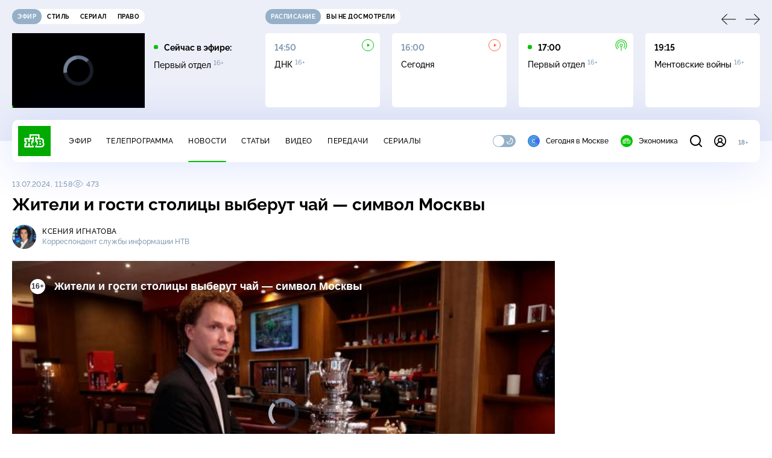

--- FILE ---
content_type: text/html; charset=utf-8
request_url: https://www.ntv.ru/novosti/2836549
body_size: 14598
content:
<!doctype html>
<html xmlns="//www.w3.org/1999/xhtml" xml:lang="en" lang="ru" prefix="ya: //webmaster.yandex.ru/vocabularies/">
  <head prefix="og: //ogp.me/ns# video: http://ogp.me/ns/video# fb: //ogp.me/ns/fb# ntvtimeline: //ogp.me/ns/fb/ntvtimeline#">
    <script type="module" crossorigin src="https://static2.ntv.ru/assets/polyfills-CXUM0Phg.js"></script>

    <meta charset="UTF-8" />
    <meta name="viewport" content="width=device-width, initial-scale=1.0, maximum-scale=1.0, user-scalable=no" />

    <meta http-equiv="x-dns-prefetch-control" content="on" />
    <meta http-equiv="Content-Type" content="text/html; charset=utf-8" />
    <meta http-equiv="Content-Language" content="ru" />
    <meta http-equiv="X-UA-Compatible" content="IE=edge" />

    <meta name="telegram:channel" content="@ntvnews" />
    <meta property="fb:pages" content="100144730045043" />

    <meta name="msvalidate.01" content="7CE27288088CB29130CE54218DE04196" />
    <meta name="yandex-verification" content="847f9c4f6d1da5e1" />
    <meta name="yandex-verification" content="ff7d80f7b0440a46" />

    <link rel="shortcut icon" href="//cdn2-static.ntv.ru/favicon.ico" type="image/x-icon" />
    <link rel="mask-icon" href="//cdn2-static.ntv.ru/images/logo5.svg" color="#000" />

    <link rel="apple-touch-icon" sizes="57x57" href="//cdn2-static.ntv.ru/images/favicons/apple-touch-icon-57x57.png" />
    <link rel="apple-touch-icon" sizes="60x60" href="//cdn2-static.ntv.ru/images/favicons/apple-touch-icon-60x60.png" />
    <link rel="apple-touch-icon" sizes="72x72" href="//cdn2-static.ntv.ru/images/favicons/apple-touch-icon-72x72.png" />
    <link rel="apple-touch-icon" sizes="76x76" href="//cdn2-static.ntv.ru/images/favicons/apple-touch-icon-76x76.png" />
    <link rel="apple-touch-icon" sizes="114x114" href="//cdn2-static.ntv.ru/images/favicons/apple-touch-icon-114x114.png" />
    <link rel="apple-touch-icon" sizes="120x120" href="//cdn2-static.ntv.ru/images/favicons/apple-touch-icon-120x120.png" />
    <link rel="apple-touch-icon" sizes="144x144" href="//cdn2-static.ntv.ru/images/favicons/apple-touch-icon-144x144.png" />
    <link rel="apple-touch-icon" sizes="152x152" href="//cdn2-static.ntv.ru/images/favicons/apple-touch-icon-152x152.png" />
    <link rel="apple-touch-icon" sizes="180x180" href="//cdn2-static.ntv.ru/images/favicons/apple-touch-icon-180x180.png" />

    <link rel="icon" type="image/png" href="//cdn2-static.ntv.ru/images/favicons/favicon-32x32.png" sizes="32x32" />
    <link rel="icon" type="image/png" href="//cdn2-static.ntv.ru/images/favicons/favicon-194x194.png" sizes="194x194" />
    <link rel="icon" type="image/png" href="//cdn2-static.ntv.ru/images/favicons/favicon-96x96.png" sizes="96x96" />
    <link
      rel="icon"
      type="image/png"
      href="//cdn2-static.ntv.ru/images/favicons/android-chrome-192x192.png"
      sizes="192x192"
    />
    <link rel="icon" type="image/png" href="//cdn2-static.ntv.ru/images/favicons/favicon-16x16.png" sizes="16x16" />

    <meta name="msapplication-TileColor" content="#253345" />
    <meta name="msapplication-TileImage" content="//cdn2-static.ntv.ru/images/favicons/mstile-144x144.png" />

    <meta name="theme-color" content="#253345" />

    <meta name="robots" content="max-image-preview:large, max-video-preview:30" />

    <link rel="preconnect" href="//cdn2-static.ntv.ru/" crossorigin />
    <link rel="preconnect" href="//fonts.googleapis.com/" crossorigin />
    <link rel="preconnect" href="//ads.betweendigital.com" crossorigin />

    <link rel="manifest" href="https://www.ntv.ru/manifest.json" crossorigin="use-credentials" />

    <meta property="fb:app_id" content="398092463538505" />

    <title>Жители и гости столицы выберут чай — символ Москвы &#x2F;&#x2F; Новости НТВ</title>
<meta property="og:site_name" content="НТВ">
<meta property="og:url" content="https://www.ntv.ru/novosti/2836549/">
<link rel="canonical" href="https://www.ntv.ru/novosti/2836549/">
<meta property="al:android:package" content="ru.ntv.today">
<meta property="al:android:app_name" content="Сегодня. Главное и важное">
<meta property="al:ios:app_store_id" content="1398964822">
<meta property="al:ios:app_name" content="Сегодня. Главное и важное">
<meta property="al:ios:url" content="ntvtoday://news/2836549">
<meta property="al:android:url" content="ntvtoday://news/2836549">
<meta name="twitter:app:id:iphone" content="1398964822">
<meta name="twitter:app:name:iphone" content="Сегодня. Главное и важное">
<meta name="twitter:app:url:iphone" content="ntvtoday://news/2836549">
<meta name="twitter:app:id:ipad" content="1398964822">
<meta name="twitter:app:name:ipad" content="Сегодня. Главное и важное">
<meta name="twitter:app:url:ipad" content="ntvtoday://news/2836549">
<meta name="twitter:app:id:googleplay" content="ru.ntv.today">
<meta name="twitter:app:name:googleplay" content="Сегодня. Главное и важное">
<meta name="twitter:app:url:googleplay" content="ntvtoday://news/2836549">
<meta name="title" content="Жители и гости столицы выберут чай — символ Москвы // Новости НТВ">
<meta name="description" content="Жителей и гостей города приглашают погрузиться в традиции московского чаепития. В этом году проект предлагает не только большую познавательную программу, но и спастись от жары ледяным чаем, рецептов которого — более 700, а также выбрать чайный купаж, который будет носить имя российской столицы.">
<meta name="keywords" content="Москва, отдых и досуг, туризм и путешествия, фестивали и конкурсы">
<meta property="author" content="Ксения Игнатова">
<meta property="og:type" content="article">
<meta property="og:title" content="Жители и гости столицы выберут чай — символ Москвы // Новости НТВ">
<meta property="og:description" content="Жителей и гостей города приглашают погрузиться в традиции московского чаепития. В этом году проект предлагает не только большую познавательную программу, но и спастись от жары ледяным чаем, рецептов которого — более 700, а также выбрать чайный купаж, который будет носить имя российской столицы.">
<meta property="og:image" content="/home/news/2024/20240713/msk_chay_snvo.jpg">
<meta property="og:image:width" content="1024">
<meta property="og:image:height" content="539">
<meta name="twitter:creator" content="@ntvru">
<meta name="twitter:site" content="@ntvru">
<meta name="twitter:url" content="https://www.ntv.ru/novosti/2836549/">
<meta name="twitter:title" content="Жители и гости столицы выберут чай — символ Москвы // Новости НТВ">
<meta name="twitter:description" content="Жителей и гостей города приглашают погрузиться в традиции московского чаепития. В этом году проект предлагает не только большую познавательную программу, но и спастись от жары ледяным чаем, рецептов которого — более 700, а также выбрать чайный купаж, который будет носить имя российской столицы.">
<meta name="twitter:image" content="https://cdn2-static.ntv.ru/home/news/2024/20240713/msk_chay_snvo.jpg">
<meta name="twitter:card" content="summary_large_image">
<meta name="twitter:card" content="player">
<meta name="twitter:player:width" content="1024">
<meta name="twitter:player:height" content="576">
<script type="application/ld+json">{"@context":"https://schema.org","@type":"BreadcrumbList","itemListElement":[{"@type":"ListItem","position":1,"item":{"@id":"https://www.ntv.ru/novosti/","name":"Новости"}}]}</script>
<script type="application/ld+json">{"@context":"https://schema.org","@type":"NewsArticle","url":"https://www.ntv.ru/novosti/2836549/","publisher":{"@type":"Organization","name":"НТВ.Ru","logo":{"@type":"ImageObject","url":"https://cdn2-static.ntv.ru/images/favicons/apple-touch-icon-60x60.png","width":60,"height":60}},"headline":"Жители и гости столицы выберут чай — символ Москвы","description":"Жителей и гостей города приглашают погрузиться в традиции московского чаепития. В этом году проект предлагает не только большую познавательную программу, но и спастись от жары ледяным чаем, рецептов которого — более 700, а также выбрать чайный купаж, который будет носить имя российской столицы.","mainEntityOfPage":"https://www.ntv.ru/novosti/2836549/","datePublished":"2024-07-13T11:58:00+0300","dateModified":"2025-07-02T18:43:13+0300","about":"Москва, отдых и досуг, туризм и путешествия, фестивали и конкурсы","author":"Ксения Игнатова"}</script>
<script type="application/ld+json">{"@context":"https://schema.org","@type":"ImageObject","contentUrl":"https://cdn2-static.ntv.ru/home/news/2024/20240713/msk_chay_io.jpg","url":"https://cdn2-static.ntv.ru/home/news/2024/20240713/msk_chay_io.jpg","width":1024,"height":576}</script>
<meta property="video:duration" content="311">
<meta property="ya:ovs:upload_date" content="2024-07-13T10:58:06+03:00">
<meta property="ya:ovs:adult" content="no">
<meta property="ya:ovs:feed_url" content="https://www.ntv.ru/exp/video/2349948">
<meta property="og:video:duration" content="311">
<meta property="og:video:type" content="video/mp4">
<meta property="og:video:width" content="1024">
<meta property="og:video:height" content="576">
<meta property="og:video" content="https://cdn2-vod-mp4.ntv.ru/news/snippets/2024/20240713/msk_10_Ignatova_hq38iE9r9VWizOQ466_snippet.mp4">
<script type="application/ld+json">{"@context":"https://schema.org","@type":"VideoObject","keywords":"Москва, отдых и досуг, туризм и путешествия, фестивали и конкурсы","isFamilyFriendly":"true","name":"Жители и гости столицы выберут чай — символ Москвы","description":"Жителей и гостей города приглашают погрузиться в традиции московского чаепития. В этом году проект предлагает не только большую познавательную программу, но и спастись от жары ледяным чаем, рецептов которого — более 700, а также выбрать чайный купаж, который будет носить имя российской столицы.","thumbnailUrl":"https://cdn2-static.ntv.ru/home/news/2024/20240713/msk_chay_snvo.jpg","uploadDate":"2024-07-13T11:58:00+0300","duration":"PT311S","publisher":{"@type":"Organization","name":"НТВ.Ru","logo":{"@type":"ImageObject","url":"https://cdn2-static.ntv.ru/images/favicons/apple-touch-icon-60x60.png","width":60,"height":60}},"embedUrl":"https://www.ntv.ru/embed/2349948/"}</script>
    
    <script async src="https://yandex.ru/ads/system/header-bidding.js"></script>
    <script>
      var adfoxBiddersMap = {
        myTarget: "867892",
        betweenDigital: "867894",
        adriver: "1267778",
        "adfox_roden-media": "1591857",
        adfox_mttech: "1551425",
        adfox_adsmart: "1639577",
        getintent: "1620836",
        "adfox_imho-video": "2456220",
        mediasniper: "2668023",
        "roxot": "2872335",
        buzzoola: "1186538",
        astralab: "1667446",
        otclick: "3121955",
        gnezdo: "2755801",
      };

      var adUnits = [
        {
          codeType: "instream",
          code: "videocontainer_hb",
          bids: [
            { bidder: "adfox_roden-media", params: { p1: "codta", p2: "gjlz" }, adBreakTypes: ["preroll", "midroll", "postroll"] },
            { bidder: "adfox_mttech", params: { p1: "comze", p2: "gdol" }, adBreakTypes: ["preroll", "midroll", "postroll"] },
            { bidder: "roxot", params: { placementId: '1604086b-59be-431f-9325-839e3e837534', sendTargetRef: true }, adBreakTypes: ["preroll", "midroll", "postroll"]  },
            { bidder: "adfox_imho-video", params: { p1: "cynet", p2: "eyit", puid1: "1"}, adBreakTypes: ["preroll", "midroll", "postroll"] }
          ],
        },
        {
        // GPM_Ntv.ru_D_Sidebar-player
          code: "adfox_15529136651199965",
          sizes: [[300, 600],[240, 400]],
          bids: [
            { bidder: "myTarget", params: { placementId: "828060" } },
            { bidder: "betweenDigital", params: { placementId: "3954968" } },
            { bidder: "adriver", params: { placementId: "40:GPM_Ntv.ru_D_Sidebar-player_300x600" }},
            { bidder: "adfox_adsmart", params: { p1: "cshei", p2: "hhro" } },
            { bidder: "mediasniper", params: { placementId: "3602" } },
            { bidder: "getintent", params: { placementId: "215_GPM_Ntv.ru_D_Sidebar-player_300x600" } },
            { bidder: "buzzoola", params: { placementId: "1220199" } },
            { bidder: "astralab", params: { placementId: "66ffa122b13381b469ae4ddd" } },
            { bidder: "otclick", params: { placementId: "7069" } },
          ],
        },
        {
          // GPM_Ntv.ru_D_News
          code: "adfox_155291584866026954",
          sizes: [[970, 250], [970, 90]],
          bids: [
            { bidder: "myTarget", params: { placementId: "334155" } },
            { bidder: "betweenDigital", params: { placementId: "2757038" } },
            { bidder: "adriver", params: { placementId: "40:GPM_Ntv.ru_D_News" } },
            { bidder: "getintent", params: { placementId: "215_GPM_Ntv.ru_D_News_970x250" } },
            { bidder: "buzzoola", params: { placementId: "1217539" } },
            { bidder: "mediasniper", params: { placementId: "16766" } },
            { bidder: "astralab", params: { placementId: "66ffa124b13381b469ae4df0" } },
            { bidder: "otclick", params: { placementId: "7929" } },
          ],
        },
        {
            // GPM_Ntv.ru_M_News
            code: "adfox_155291693917296631",
            sizes: [[300, 250], [300, 300]],
            bids: [
                { bidder: "myTarget", params: { placementId: "220158" } },
                { bidder: "betweenDigital", params: { placementId: "2757043" } },
                { bidder: "adriver", params: { placementId: "40:GPM_Ntv.ru_M_News_300x250" } },
                { bidder: "adfox_adsmart", params: { p1: "cqqaq", p2: "ul" } },
                { bidder: "getintent", params: { placementId: "215_GPM_Ntv.ru_M_News_300x250" } },
                { bidder: "mediasniper", params: { placementId: "3603" } },
                { bidder: "buzzoola", params: { placementId: "1217540" } },
                { bidder: "astralab", params: { placementId: "66ffa125b13381b469ae4dfa" } },
                { bidder: "otclick", params: { placementId: "7070" } },
            ],
        },
        {
          //GPM_NTV_M_AIR_300x250
          code: "GPM_NTV_M_AIR",
          sizes: [[300, 250]],
          bids: [
            { bidder: "myTarget", params: { placementId: "1718078" } },
            { bidder: "betweenDigital", params: { placementId: "4807123" } },
            { bidder: "adriver", params: { placementId: "40:GPM_NTV.ru_M_AIR_300x250" } },
            { bidder: "getintent", params: { placementId: "215_GPM_NTV.ru_M_AIR_300x250" } },
            { bidder: "buzzoola", params: { placementId: "1280638" } },
            { bidder: "mediasniper", params: { placementId: "18953" } },
            { bidder: "astralab", params: { placementId: "6731fc006ac583f80e728e4c" } },
          ],
        },
        {
          //GPM_ntv.ru_D_Bottom
          code: "GPM_ntv_D_Bottom",
          sizes: [[300, 250]],
          bids: [
            { bidder: "myTarget", params: { placementId: "1706634" } },
            { bidder: "betweenDigital", params: { placementId: "4802125" } },
            { bidder: "adriver", params: { placementId: "40:GPM_ntv.ru_D_Bottom" } },
            { bidder: "getintent", params: { placementId: "215_GPM_ntv.ru_D_Bottom_300x250" } },
            { bidder: "buzzoola", params: { placementId: "1278690" } },
            { bidder: "mediasniper", params: { placementId: "17805" } },
            { bidder: "astralab", params: { placementId: "671a4500b13381b469b0d8a1" } },
            { bidder: "otclick", params: { placementId: "8309" } },
          ],
        },
        {
          //GPM_Ntv.ru_D_InRead-combo
          code: "GPM_Ntv_D_inread_combo",
          sizes: [[300, 250]],
          bids: [
            { bidder: "myTarget", params: { placementId: "1706636" } },
            { bidder: "betweenDigital", params: { placementId: "4802126" } },
            { bidder: "adriver", params: { placementId: "40:GPM_Ntv.ru_D_InRead-combo" } },
            { bidder: "getintent", params: { placementId: "215_GPM_Ntv.ru_D_InRead-combo_300x250" } },
            { bidder: "buzzoola", params: { placementId: "1278691" } },
            { bidder: "mediasniper", params: { placementId: "17806" } },
            { bidder: "astralab", params: { placementId: "671a4504b13381b469b0d8ba" } },
            { bidder: "otclick", params: { placementId: "8310" } },
            { bidder: "gnezdo", params: { placementId: "347887" } },
          ],
        },
        {
          //GPM_ntv.ru_M_Bottom
          code: "GPM_ntv_M_Bottom",
          sizes: [[300, 250]],
          bids: [
            { bidder: "myTarget", params: { placementId: "1706638" } },
            { bidder: "betweenDigital", params: { placementId: "4802127" } },
            { bidder: "adriver", params: { placementId: "40:GPM_ntv.ru_M_Bottom" } },
            { bidder: "getintent", params: { placementId: "215_GPM_Ntv.ru_M_Bottom_300x250" } },
            { bidder: "buzzoola", params: { placementId: "1278692" } },
            { bidder: "mediasniper", params: { placementId: "3605" } },
            { bidder: "astralab", params: { placementId: "671a4508b13381b469b0d8d3" } },
            { bidder: "otclick", params: { placementId: "7068" } },
          ],
        },
      ];
      var userTimeout = 1000;

      var biddersCpmAdjustmentMap = {
        adfox_mttech: 0.45,
      };

      window.YaHeaderBiddingSettings = {
        biddersMap: adfoxBiddersMap,
        adUnits: adUnits,
        timeout: userTimeout,
        biddersCpmAdjustmentMap: biddersCpmAdjustmentMap,
      };
    </script>
    <script>
      window.Ya || (window.Ya = {});
      window.yaContextCb = window.yaContextCb || [];
      window.Ya.adfoxCode || (window.Ya.adfoxCode = {});
      window.Ya.adfoxCode.hbCallbacks || (window.Ya.adfoxCode.hbCallbacks = []);
    </script>
    <script src="https://yandex.ru/ads/system/context.js" async></script>
    <script type="text/javascript" src="//s3.wi-fi.ru/mtt/banners/libs/1.11.9/all.js" async></script>
    <script type="text/javascript" charset="utf-8" src="https://yandex.ru/ads/system/adsdk.js"></script>
    
<script>
(function (counterHostname) {
  function createScriprt(url) {
    var newScript = document.createElement('script');
    newScript.async = true;
    newScript.src = url;
    var referenceNode = document.querySelector('script');
    if (referenceNode) {
      referenceNode.parentNode.insertBefore(newScript, referenceNode);
    } else {
      document.firstElementChild.appendChild(newScript);
    }
  }

  window.MSCounter = { counterHostname: counterHostname };
  window.mscounterCallbacks = window.mscounterCallbacks || [];
  window.mscounterCallbacks.push(function() { msCounterExampleCom = new MSCounter.counter({ 'account':'ntv', 'tmsec': 'mx3_ntv', 'autohit' : true }); });
  createScriprt('https://tns-counter.ru/ncc/counter.js');
})();
</script>
    <script type="module" crossorigin src="https://static2.ntv.ru/assets/main-vmEaL3FV.js"></script>
    <link rel="stylesheet" crossorigin href="https://static2.ntv.ru/assets/css/main-CTFJ1GU9.css">
  <link rel="stylesheet" href="https://static2.ntv.ru/assets/css/favorite-btn-C8MRMPXF.css"><link rel="stylesheet" href="https://static2.ntv.ru/assets/css/arrow-link-DWzwO2Rq.css"><link rel="stylesheet" href="https://static2.ntv.ru/assets/css/stories-CiaKgmlA.css"><link rel="stylesheet" href="https://static2.ntv.ru/assets/css/base-card-BO-Lgql1.css"><link rel="stylesheet" href="https://static2.ntv.ru/assets/css/recommendations-BGwo2Os2.css"><link rel="stylesheet" href="https://static2.ntv.ru/assets/css/ad-side-bar-BhCGMKeE.css"><link rel="stylesheet" href="https://static2.ntv.ru/assets/css/simple-video-card-DwwlCFEO.css"><link rel="stylesheet" href="https://static2.ntv.ru/assets/css/right-col-Dm1Tr6C9.css"><link rel="stylesheet" href="https://static2.ntv.ru/assets/css/vod-player-Dh1mNrpd.css"><link rel="stylesheet" href="https://static2.ntv.ru/assets/css/meta-info-list-CWlGSVzv.css"><link rel="stylesheet" href="https://static2.ntv.ru/assets/css/simple-video-card-DwwlCFEO.css"><link rel="stylesheet" href="https://static2.ntv.ru/assets/css/tags-nXJTMWC6.css"><link rel="stylesheet" href="https://static2.ntv.ru/assets/css/social-share-CPIcqvoZ.css"><link rel="stylesheet" href="https://static2.ntv.ru/assets/css/content-top-D2_aaSf3.css"><link rel="stylesheet" href="https://static2.ntv.ru/assets/css/content-img-XLSGw53s.css"><link rel="stylesheet" href="https://static2.ntv.ru/assets/css/hr-Cp0r7mZj.css"><link rel="stylesheet" href="https://static2.ntv.ru/assets/css/auth-icon-ChYRYrcQ.css"><link rel="stylesheet" href="https://static2.ntv.ru/assets/css/oauth-DxMJS6sV.css"><link rel="stylesheet" href="https://static2.ntv.ru/assets/css/age-pin-pane-DeVlYr4_.css"><link rel="stylesheet" href="https://static2.ntv.ru/assets/css/form-pin-Ck5PcGMN.css"><link rel="stylesheet" href="https://static2.ntv.ru/assets/css/form-error-BQlSIfHr.css"><link rel="stylesheet" href="https://static2.ntv.ru/assets/css/form-item-LNeTIEX_.css"><link rel="stylesheet" href="https://static2.ntv.ru/assets/css/content-media-embed-CkkUuRB-.css"><link rel="stylesheet" href="https://static2.ntv.ru/assets/css/photo-gallery-BDyY5tE5.css"><link rel="stylesheet" href="https://static2.ntv.ru/assets/css/incut-source-CHzsvOJ9.css"><link rel="stylesheet" href="https://static2.ntv.ru/assets/css/vod-player-Dh1mNrpd.css"><link rel="stylesheet" href="https://static2.ntv.ru/assets/css/meta-info-list-CWlGSVzv.css"><link rel="stylesheet" href="https://static2.ntv.ru/assets/css/simple-video-card-DwwlCFEO.css"><link rel="stylesheet" href="https://static2.ntv.ru/assets/css/content-text-DxxlRpEl.css"><link rel="stylesheet" href="https://static2.ntv.ru/assets/css/comments-CnpKrY0a.css"><link rel="stylesheet" href="https://static2.ntv.ru/assets/css/ad-full-width-remzLXIw.css"><link rel="stylesheet" href="https://static2.ntv.ru/assets/css/two-column-CEy_QlXn.css"><link rel="stylesheet" href="https://static2.ntv.ru/assets/css/vod-player-Dh1mNrpd.css"><link rel="stylesheet" href="https://static2.ntv.ru/assets/css/simple-video-card-DwwlCFEO.css"><link rel="stylesheet" href="https://static2.ntv.ru/assets/css/meta-info-list-CWlGSVzv.css"><link rel="stylesheet" href="https://static2.ntv.ru/assets/css/news-item-CHYSl4Qj.css"><link rel="modulepreload" crossorigin href="https://static2.ntv.ru/assets/js/news-item-aTCyzjIM.js"></head>
  <body>
    <div id="branding_ntv"></div>
    <div id="app"><div app class="news-page"><div id="adfox_158712796103179977"></div><div id="adfox_160553551388831372"></div><header class="header"><div class="header__wrapp"><div class="header-top header__top" no-theme-transition><div class="container-ui"><div class="header-top__wrapp"><div class="header-air header-top__air"><div class="tabs-ui tabs-ui--base header-air__tabs"><div class="tabs-ui__wrapper"><div class="slider-ui tabs-ui__header tabs-ui__header--mb-0"><div class="slider-ui__slider--disable slider-ui__slider swiper"><div class="slider-ui__wrapper swiper-wrapper"><!--[--><!--[--><div class="ui-slider__slide swiper-slide tabs-ui__slide tabs-ui__slide--ntv"><!--[--><div class="hov-b tabs-ui__item tabs-ui__item--ntv"><!--[--><span class="cntr cntr-s"><!--[-->Эфир<!--]--></span><!--]--></div><!--]--></div><div class="ui-slider__slide swiper-slide tabs-ui__slide tabs-ui__slide--ntvstyle"><!--[--><div class="hov-b tabs-ui__item tabs-ui__item--ntvstyle"><!--[--><span class="cntr cntr-s"><!--[-->Стиль<!--]--></span><!--]--></div><!--]--></div><div class="ui-slider__slide swiper-slide tabs-ui__slide tabs-ui__slide--ntvseries"><!--[--><div class="hov-b tabs-ui__item tabs-ui__item--ntvseries"><!--[--><span class="cntr cntr-s"><!--[-->Сериал<!--]--></span><!--]--></div><!--]--></div><div class="ui-slider__slide swiper-slide tabs-ui__slide tabs-ui__slide--ntvlaw"><!--[--><div class="hov-b tabs-ui__item tabs-ui__item--ntvlaw"><!--[--><span class="cntr cntr-s"><!--[-->Право<!--]--></span><!--]--></div><!--]--></div><!--]--><!----><!--]--></div></div><!----><!----><!----><!----><!--[--><!--]--></div></div><!----></div><span></span></div><div class="header-announce header-top__announce"><div class="tabs-ui tabs-ui--base header-announce__tabs"><div class="tabs-ui__wrapper"><div class="slider-ui tabs-ui__header"><div class="slider-ui__slider--disable slider-ui__slider swiper"><div class="slider-ui__wrapper swiper-wrapper"><!--[--><!--[--><div class="ui-slider__slide swiper-slide tabs-ui__slide tabs-ui__slide--schedule"><!--[--><div class="hov-b tabs-ui__item tabs-ui__item--schedule"><!--[--><svg aria-hidden="true" width="20" height="20" class="header-announce__tab-icon"><use href="#icon-schedule"></use></svg><span class="cntr cntr-s header-announce__tab-name"><!--[-->расписание<!--]--></span><!--]--></div><!--]--></div><div class="ui-slider__slide swiper-slide tabs-ui__slide tabs-ui__slide--watch"><!--[--><div class="hov-b tabs-ui__item tabs-ui__item--watch"><!--[--><svg aria-hidden="true" width="20" height="20" class="header-announce__tab-icon"><use href="#icon-watch"></use></svg><span class="cntr cntr-s header-announce__tab-name"><!--[-->вы не досмотрели<!--]--></span><!--]--></div><!--]--></div><!--]--><!----><!--]--></div></div><!----><!----><!----><!----><!--[--><!--]--></div></div><div class="tabs-ui__content"><!--[--><div><div style="position:relative;height:124px;"><div class="loader loader--block loader--active"><div class="loader__icon"></div></div></div></div><!--]--></div></div></div></div></div></div><div class="header-nav header__nav"><div class="header-nav__wrapp"><!--[--><a class="router-ui header-nav__logo" href="/"><!--[--><img src="https://static2.ntv.ru/static/images/logo.png" width="54" height="50" alt="НТВ"><!--]--></a><!--]--><span class="cntr cntr-s header-nav__age header-nav__age--mobile"><!--[-->18+<!--]--></span><div style="" class="header-menu header-menu--desktop header-nav__left"><!----><nav class="header-menu__nav"><!--[--><li class="cap cap-xs header-menu__item"><!--[--><!--[--><a class="router-ui header-menu__link hov-b" no-theme-transition href="/air" title="Эфир"><!--[-->Эфир<!--]--></a><!--]--><!--]--></li><li class="cap cap-xs header-menu__item"><!--[--><!--[--><a class="router-ui header-menu__link hov-b" no-theme-transition href="/programma/" title="Телепрограмма"><!--[-->Телепрограмма<!--]--></a><!--]--><!--]--></li><li class="cap cap-xs header-menu__item"><!--[--><!--[--><a class="router-ui active header-menu__link hov-b" no-theme-transition href="/novosti/" title="Новости"><!--[-->Новости<!--]--></a><!--]--><!--]--></li><li class="cap cap-xs header-menu__item"><!--[--><!--[--><a class="router-ui header-menu__link hov-b" no-theme-transition href="/cards/" title="Статьи"><!--[-->Статьи<!--]--></a><!--]--><!--]--></li><li class="cap cap-xs header-menu__item"><!--[--><!--[--><a class="router-ui header-menu__link hov-b" no-theme-transition href="/video/" title="Видео"><!--[-->Видео<!--]--></a><!--]--><!--]--></li><li class="cap cap-xs header-menu__item"><!--[--><!--[--><a class="router-ui header-menu__link hov-b" no-theme-transition href="/peredacha/" title="Передачи"><!--[-->Передачи<!--]--></a><!--]--><!--]--></li><li class="cap cap-xs header-menu__item"><!--[--><!--[--><a class="router-ui header-menu__link hov-b" no-theme-transition href="/serial/" title="Сериалы"><!--[-->Сериалы<!--]--></a><!--]--><!--]--></li><!--]--></nav><div class="dropdown-ui header-menu__dropdown"><div class="dropdown-ui__trigger"><!--[--><ul class="dropdown-ui__trigger-default"><!--[--><li class="dropdown-ui__dot"></li><li class="dropdown-ui__dot"></li><li class="dropdown-ui__dot"></li><!--]--></ul><!--]--></div><!----></div><div class="switcher-ui switcher-ui--m toggle-dark-mode header-menu__theme"><div class="switcher-ui__icon switcher-ui__icon--left"><svg aria-hidden="true" width="24" height="24" class="switcher-ui__svg"><use href="#icon-sun"></use></svg></div><div class="switcher-ui__circle"></div><div class="switcher-ui__icon switcher-ui__icon--right"><svg aria-hidden="true" width="24" height="24" class="switcher-ui__svg"><use href="#icon-moon"></use></svg></div></div><nav class="header-projects header-menu__projects header-menu__projects--nav"><li class="b b-xs" no-theme-transition><!--[--><a href="https://www.ntv.ru/msk" title="Сегодня в Москве" class="header-projects__item hov-b"><svg aria-hidden="true" width="20" height="20"><use href="#icon-msk"></use></svg> Сегодня в Москве </a><!--]--></li><li class="b b-xs" no-theme-transition><!--[--><!--[--><a class="router-ui header-projects__item hov-b" href="/economics" title="Экономика"><!--[--><svg aria-hidden="true" width="20" height="20"><use href="#icon-ntv"></use></svg> Экономика <!--]--></a><!--]--><!--]--></li></nav></div><div class="header-nav__right"><span></span><svg aria-hidden="true" width="20" height="20" class="header-nav__search"><use href="#icon-loupe"></use></svg><template><!----></template><div class="auth-panel header-nav__auth"><!--[--><a class="router-ui" href="/auth/login" title="Войти"><!--[--><div class="auth-icon"><svg aria-hidden="true" width="20" height="20"><use href="#icon-auth"></use></svg><!----></div><!--]--></a><!--]--></div><span class="cntr cntr-s header-nav__age"><!--[-->18+<!--]--></span><button class="header-nav__burger" type="button"><svg aria-hidden="true" width="20" height="16"><use href="#icon-burger"></use></svg></button></div></div></div><span></span><div><!----></div></div></header><main class="view"><span></span><div class="content-two-column"><div class="content-two-column__top content-two-column__top--border"><div class="content-two-column__left"><!--[--><!--[--><!--]--><section class="news-content news__content" data-scroll-to><div class="content-top"><div class="content-top__wrapp"><div class="content-top__left"><!----><div class="content-top__meta"><p class="cap cap-xs content-top__date"><!--[-->13.07.2024, 11:58<!--]--></p><p class="cap cap-xs content-top__view"><!--[--><svg aria-hidden="true" width="18" height="12" class="content-top__eye"><use href="#icon-eye"></use></svg> 473<!--]--></p></div><!--[--><!--]--></div><div class="content-top__right"><!--[--><div class="social-share social-share--horizontal social-share--trigger news-content__top-share"><!----><div class="social-trigger social-share__trigger"><p class="cap cap-xs social-trigger__title"><!--[-->Поделиться<!--]--></p><svg aria-hidden="true" width="30" height="30" class="social-trigger__btn" title="Поделиться"><use href="#icon-share"></use></svg></div></div><!--]--></div></div><h1 class="h h-l content-top__title">Жители и&nbsp;гости столицы выберут чай&nbsp;&#151; символ Москвы</h1></div><div class="news-content-info news-content__persons"><div class="news-content-info__base"><div class="meta-info-item meta-info-item--m"><div class="img-ui img-ui--show-loader meta-info-item__img"><img class="img-ui__img--lazy img-ui__img" src="" data-lazy="https://cdn2-static.ntv.ru/home/employee/ignatova_480_new.jpg" width="40" height="40" alt="" crossorigin="anonymous"></div><div class="meta-info-item__info"><!----><!--[--><a class="router-ui meta-info-item__name meta-info-item__name--link hov-b" href="/peredacha/segodnya/team/38781/20450/"><!--[--><p class="cap cap-xs">Ксения Игнатова</p><!--]--></a><!--]--><p class="b b-xs meta-info-item__label">Корреспондент службы информации НТВ</p></div></div></div></div><div class="content-media content-media--slider" data-snippet="https://cdn2-vod-mp4.ntv.ru/news/snippets/2024/20240713/msk_10_Ignatova_hq38iE9r9VWizOQ466_snippet.mp4"><div class="content-media-player"><div class="content-media-player__screen"><span></span></div></div><div class="content-media__wrapp"><div data-slider-prev><svg aria-hidden="true" width="24" height="24"><use href="#icon-arrow"></use></svg></div><div data-slider-next><svg aria-hidden="true" width="24" height="24"><use href="#icon-arrow"></use></svg></div><div class="slider-ui content-media__slider"><div class="slider-ui__slider swiper"><div class="slider-ui__wrapper swiper-wrapper"><!--[--><!--[--><div class="ui-slider__slide swiper-slide content-media__slide"><!--[--><!--[--><a class="router-ui active exact simple-video-card" adfoxthemeid="7" adult="no" categoryid="41" contenturl="https://media4google.ntv.ru/news/2024/20240713/msk_10_Ignatova_hq38iE9r9VWizOQ466.mp4" date="2024-07-13T11:58:00+0300" duration="311" upload="2024-07-13T10:58:06+03:00" href="/novosti/2836549"><!--[--><div class="card-img-ui simple-video-card__img" ratio="16-9"><div class="icon-play-ui icon-play-ui--m icon-play-ui--base card-img-ui__video-icon"><svg aria-hidden="true" width="8" height="10" class="icon-play-ui__icon"><use href="#icon-play"></use></svg></div><div class="img-ui img-ui-ratio img-ui-ratio--16-9 img-ui--show-loader card-img-ui__img"><img class="img-ui__img--lazy img-ui__img" src="" data-lazy="https://cdn2-static.ntv.ru/home/news/2024/20240713/msk_chay.jpg" width="220px" height="124px" alt="" crossorigin="anonymous"></div><span></span></div><p class="c c-xxs simple-video-card__name hov-b">Жители и&nbsp;гости столицы выберут чай&nbsp;&#151; символ Москвы</p><!--]--></a><!--]--><!--]--></div><!--]--><!--]--></div></div><!----><!----><!----><!----><!--[--><!--]--></div></div><!----><!----></div><div class="news-content__main"><div class="news-content__soc"><div class="social-share social-share--vertical social-share--base news-content__share"><ul class="social-share__list social-share__list--slots"><!--[--><li class="social-share__item"><a href="javascript:void(0);" class="social-icon social-icon--tg" title="Поделиться в Telegram"><svg aria-hidden="true" width="28" height="28"><use href="#icon-tg"></use></svg></a></li><li class="social-share__item"><a href="javascript:void(0);" class="social-icon social-icon--vk" title="Поделиться в ВКонтакте"><svg aria-hidden="true" width="28" height="28"><use href="#icon-vk"></use></svg></a></li><li class="social-share__item"><a href="javascript:void(0);" class="social-icon social-icon--ok" title="Поделиться в Одноклассниках"><svg aria-hidden="true" width="28" height="28"><use href="#icon-ok"></use></svg></a></li><li class="social-share__item"><a href="javascript:void(0);" class="social-icon social-icon--wa" title="Поделиться в WhatsApp"><svg aria-hidden="true" width="28" height="28"><use href="#icon-wa"></use></svg></a></li><li class="social-share__item social-share__item--last"><a href="javascript:void(0);" class="social-icon social-icon--moymir" title="Поделиться в Моем мире на Mail.ru"><svg aria-hidden="true" width="28" height="28"><use href="#icon-moymir"></use></svg></a></li><!--]--><!--[--><li class="anchor-comments news-content__comments-anchor"><button type="button" title="Комментарии"><svg aria-hidden="true" width="16" height="16"><use href="#icon-comments"></use></svg></button></li><!--]--></ul><!----></div></div><div class="news-content__body"><div><div class="tags news-content__tags"><ul class="tags__list"><!--[--><li class="cap cap-xs tags__item hov-pr"><!--[--><!--[--><a class="router-ui" href="/tag/6306" title="Москва"><!--[-->Москва<!--]--></a><!--]--><!--]--></li><li class="cap cap-xs tags__item hov-pr"><!--[--><!--[--><a class="router-ui" href="/tag/6584" title="отдых и досуг"><!--[-->отдых и досуг<!--]--></a><!--]--><!--]--></li><li class="cap cap-xs tags__item hov-pr"><!--[--><!--[--><a class="router-ui" href="/tag/98465" title="туризм и путешествия"><!--[-->туризм и путешествия<!--]--></a><!--]--><!--]--></li><li class="cap cap-xs tags__item hov-pr"><!--[--><!--[--><a class="router-ui" href="/tag/95864" title="фестивали и конкурсы"><!--[-->фестивали и конкурсы<!--]--></a><!--]--><!--]--></li><!--]--></ul></div><h2 class="b b-l news-content__ann">Жителей и&nbsp;гостей города приглашают погрузиться в&nbsp;традиции московского чаепития. В&nbsp;этом году проект предлагает не только большую познавательную программу, но и&nbsp;спастись от жары ледяным чаем, рецептов которого&nbsp;&#151; более 700, а&nbsp;также выбрать чайный купаж, который будет носить имя российской столицы.</h2><!--[--><div class="content-text  hov-pr-link"><p class="text b b-m ">Лед в самоваре — почему бы и нет, если дело происходит летом, когда от зноя спасают только ледяные напитки. Зимой он пыхтит от зноя, а сейчас надолго сохраняет в себе живительную прохладу. Это изобретение — дело рук чайных дел мастера Виктора Енина.</p><div class="ad-inread-top"><div id="GPM_Ntv_D_inread_combo" class="ad-inread-top__desktop"></div><div id="adfox_155291693917296631" class="ad-inread-top__mobile"></div></div><p class="text b b-m "><b>Виктор Енин</b>, основатель сети московских чайных «Чайная высота»: «Это и самовар, и ледовар. Мы его апгрейдили специально к жаркому лету. У нас теперь здесь есть топка для дров, которая сейчас временно не используется, и топка для льда».</p><p class="text b b-m ">Освежиться чаем, заваренным из этой диковинки, может любой желающий на городском фестивале «Московское чаепитие». Он проходит в столице уже во второй раз. Если в первом зимнем сезоне акцент делали на ароматных горячих напитках, то сейчас ставка — именно на ледяные.</p><p class="text b b-m "><b>Ирина Кокорева</b>, начальник управления по реализации специальных проектов дирекции по специальным проектам АНО «Проектный офис по развитию туризма и гостеприимства Москвы»: «Мы при подготовке летнего фестиваля просмотрели много аналитических и исторических материалов и поняли, что лето в Москве жаркое бывает часто, а москвичи выбирали напитки для застолья — морс, квас и ледяной чай, который заваривался, выстаивался. Сейчас мы возрождаем эту традицию».</p><p class="text b b-m ">С момента старта фестиваля его посетили 30 тысяч человек. Центральной площадкой уже традиционно стала Тверская площадь. Здесь каждую пятницу, субботу и воскресенье с 12:00 и до 21:00 разворачиваются масштабные гуляния: театрализованные представления, которые погружают зрителей в атмосферу московского прошлого, <nobr>мастер-классы</nobr> по историческим танцам, а также спектакли, посвященные традициям московского чаепития.</p><p class="text b b-m ">Главная новость этого фестиваля — до конца лета горожане могут сами выбрать чай — символ столицы. Сделать это можно в чайных станциях, где представлены пять купажей, но их авторство засекречено. Можно только почитать, из чего сделаны сами купажи. Продегустировать их предлагают совершенно бесплатно на 25 площадках во всех округах столицы, а проголосовать — на портале «Активный гражданин». Победителя назовут 8 сентября — в День города. Это значит, что уже скоро у торта «Москва», который в свое время также выбирали всенародно, появится идеальное чайное сопровождение.</p><p class="text b b-m ">К фестивалю присоединились столичные кафе, рестораны, отели и даже супермаркеты: они подготовили специальное чайное меню для популярного проекта «Московский завтрак».</p><p class="text b b-m "><b>Олеся Моховикова</b>, директор по операционному маркетингу «Азбука Вкуса»: «Специально для фестиваля „Московское чаепитие“ наш <nobr>шеф-бариста</nobr> разработал версию любимого напитка москвичей — чай „Вишнёвый сад“. Вдохновляясь пьесой Антона Чехова, он создан на основе купажа российских черных чаев с вишневым листом. Современная интерпретация напитка <nobr>по-своему</nobr> отображает традиции чаепития и пользуется популярностью в такую жаркую погоду».</p><p class="text b b-m "><nobr>Шеф-повара</nobr> <nobr>фуд-корта</nobr> «Центральный рынок» тоже разработали эксклюзивные рецепты ледяного чая. <nobr>Бренд-менеджер</nobr> одного из ресторанов Cheesemania уверен: такой напиток идеально подходит для утреннего скрэмбла с авокадо — придаст бодрости получше любого кофе на весь день.</p><p class="text b b-m "><b>Рушан Айдаров</b>, <nobr>бренд-менеджер</nobr> Cheesemania: «Мы добавляем туда лайм и мяту. Это получается <nobr>кисловато-мятный</nobr> такой вкус. Грубо говоря, некоторые гости его называют „Мохито“».</p><div class="ad-inread-bottom"><div id="GPM_ntv_D_Bottom" class="ad-inread-bottom__desktop"></div><div id="GPM_ntv_M_Bottom" class="ad-inread-bottom__mobile"></div></div><p class="text b b-m ">А в гостинице «Монарх» кипяток разливают, как и положено, из самовара. Подают напиток непременно в фирменном <nobr>красно-золотом</nobr> сервизе, а к чаю предлагают традиционные московские бублики и сайки. Насладиться такой подачей и попробовать сотни сортов ледяных и горячих чаев можно будет до 15 сентября.</p></div><!--]--></div><span></span><div class="news-content__bottom"><!--[--><span></span><!----><div id="comments-page-block" class="comments"><span></span></div><!--]--></div></div></div></section><!--]--></div><div class="content-two-column__right"><!--[--><span></span><!--]--></div></div><!--[--><div class="stories-widget news__stories"><h2 class="sh sh-l stories-widget__title"><!--[-->Картина дня<!--]--></h2><div class="stories-widget__wrapp"><span></span></div></div><!----><div id="adfox_155291584866026954" class="ad ad--full-width"></div><!--]--></div><div class="loader loader--page"><div class="loader__icon"></div></div></main><div class="footer-async"><footer class="footer" show="false"><div class="container-ui"><div class="footer__first"><!--[--><div class="footer__first-left"><!--[--><a class="router-ui footer__first-title hov-b" href="/official_accounts" title="Официальные аккаунты НТВ"><!--[--><h4 class="sh sh-s"><!--[-->Официальные аккаунты НТВ<!--]--></h4><svg aria-hidden="true" width="14" height="10"><use href="#icon-arrow-link"></use></svg><!--]--></a><!--]--><div class="footer__soc-links"><!--[--><!--[--><a href="https://vk.com/ntv" title="VK" class="footer__soc-link hov-b" target="_blank"><div class="footer__icon footer__icon--vk"><svg aria-hidden="true" width="40" height="40"><use href="#icon-vk"></use></svg></div><p class="b b-s footer__soc-links-text"><!--[-->VK<!--]--></p></a><!--]--><!--[--><a href="https://rutube.ru/channel/23178409/" title="RuTube" class="footer__soc-link hov-b" target="_blank"><div class="footer__icon footer__icon--rutube"><svg aria-hidden="true" width="40" height="40"><use href="#icon-rutube"></use></svg></div><p class="b b-s footer__soc-links-text"><!--[-->RuTube<!--]--></p></a><!--]--><!--[--><a href="https://www.telegram.me/ntvnews" title="Telegram" class="footer__soc-link hov-b" target="_blank"><div class="footer__icon footer__icon--tg"><svg aria-hidden="true" width="40" height="40"><use href="#icon-tg"></use></svg></div><p class="b b-s footer__soc-links-text"><!--[-->Telegram<!--]--></p></a><!--]--><!--[--><a href="https://ok.ru/ntv/" title="Одноклассники" class="footer__soc-link hov-b" target="_blank"><div class="footer__icon footer__icon--ok"><svg aria-hidden="true" width="40" height="40"><use href="#icon-ok"></use></svg></div><p class="b b-s footer__soc-links-text"><!--[-->Одноклассники<!--]--></p></a><!--]--><!--[--><a href="https://dzen.ru/ntv.ru" title="Дзен" class="footer__soc-link hov-b" target="_blank"><div class="footer__icon footer__icon--dzen"><svg aria-hidden="true" width="40" height="40"><use href="#icon-dzen"></use></svg></div><p class="b b-s footer__soc-links-text"><!--[-->Дзен<!--]--></p></a><!--]--><!--]--></div></div><div class="footer__first-right"><!--[--><a class="router-ui footer__first-title hov-b" href="/app" title="Приложения НТВ"><!--[--><h4 class="sh sh-s"><!--[-->Приложения НТВ<!--]--></h4><svg aria-hidden="true" width="14" height="10"><use href="#icon-arrow-link"></use></svg><!--]--></a><!--]--><div class="footer__soc-links"><!--[--><!--[--><!--[--><a class="router-ui footer__soc-link hov-b" href="/app" title="НТВ"><!--[--><svg aria-hidden="true" width="24" height="24" class="footer__icon"><use href="#icon-ntv"></use></svg><p class="b b-s footer__soc-links-text"><!--[-->НТВ<!--]--></p><!--]--></a><!--]--><!--]--><!--[--><!--[--><a class="router-ui footer__soc-link hov-b" href="/app" title="Сегодня"><!--[--><svg aria-hidden="true" width="24" height="24" class="footer__icon"><use href="#icon-today"></use></svg><p class="b b-s footer__soc-links-text"><!--[-->Сегодня<!--]--></p><!--]--></a><!--]--><!--]--><!--]--></div></div><!--]--></div><ul class="footer__second"><!--[--><li class="sh sh-s footer__second-title hov-b"><!--[--><!--[--><a class="router-ui" href="/kompania/novosti" title="Новости компании"><!--[-->Новости компании<!--]--></a><!--]--><!--]--></li><li class="sh sh-s footer__second-title hov-b"><!--[--><!--[--><a class="router-ui" href="/kompania/istoriya" title="История"><!--[-->История<!--]--></a><!--]--><!--]--></li><li class="sh sh-s footer__second-title hov-b"><!--[--><!--[--><a class="router-ui" href="/kompania/veschanie" title="Вещание"><!--[-->Вещание<!--]--></a><!--]--><!--]--></li><li class="sh sh-s footer__second-title hov-b"><!--[--><!--[--><a class="router-ui" href="/kompania/logo" title="Логотип"><!--[-->Логотип<!--]--></a><!--]--><!--]--></li><li class="sh sh-s footer__second-title hov-b"><!--[--><!--[--><a class="router-ui" href="/kompania/adv" title="Реклама"><!--[-->Реклама<!--]--></a><!--]--><!--]--></li><li class="sh sh-s footer__second-title hov-b"><!--[--><!--[--><a class="router-ui" href="/kompania/channels" title="Тематические каналы"><!--[-->Тематические каналы<!--]--></a><!--]--><!--]--></li><li class="sh sh-s footer__second-title hov-b"><!--[--><!--[--><a class="router-ui" href="/kompania/procurement" title="Закупки"><!--[-->Закупки<!--]--></a><!--]--><!--]--></li><!--]--></ul><div class="footer__third"><div class="footer__copy"><!--[--><a class="router-ui footer__logo footer__logo--desktop" href="/"><!--[--><img src="https://static2.ntv.ru/static/images/logo.png" width="54" height="50" alt="НТВ"><!--]--></a><!--]--><p class="b b-xs"> © AO «Телекомпания НТВ», 1993-2026. Все права защищены.
При любом использовании материалов НТВ ссылка (для сайтов - гиперссылка на
<a href="https://www.ntv.ru/" class="hov-pr">www.ntv.ru</a>) обязательна.<br />
Используя настоящий сайт, вы обязуетесь выполнять условия данного
<a href="/info/agreementNTV" class="hov-pr" target="_blank">соглашения</a>.<br />
Положение <a href="https://cdn2-static.ntv.ru/docs/corp/pd.pdf" class="hov-pr" target="_blank">об обработке и защите персональных данных</a> в АО "Телекомпания НТВ"
</p></div><form class="input-search footer__search"><div class="form-item"><div class="form-item__body"><!--[--><div class="form-input form-input--m form-input--simple with-icon"><div class="form-input__placeholder"><!--[--><div class="input-search-placeholder"><span class="input-search-placeholder__item">Поиск </span><!----></div><!--]--></div><input id="footer-search" value="" class="form-input__input" autocomplete="off"><div class="form-input__icon form-input__icon--right"><!--[--><button class="input-search__submit" type="submit"><svg aria-hidden="true" width="20" height="20" class="input-search__loupe"><use href="#icon-loupe"></use></svg></button><!--]--></div></div><!--]--></div><div class="form-item__footer form-item__footer--fix"><!----><!----></div></div></form><p class="b b-xs footer__about">СМИ сетевое издание «NTV.RU» зарегистрировано в Федеральной службе по надзору в сфере связи,
информационных технологий и массовых коммуникаций (Роскомнадзор). Свидетельство о регистрации средства
массовой информации <a href="https://cdn2-static.ntv.ru/docs/77-69486.pdf" class="hov-pr" target="_blank">Эл № ФС 77-69486</a> от 25.04.2017 г.</p><div class="footer__info"><ul><!--[--><li class="b b-xs">Название: NTV.RU</li><li class="b b-xs">Учредитель (соучредители) СМИ сетевого издания «NTV.RU»: Акционерное общество «Телекомпания НТВ».</li><li class="b b-xs">Главный редактор СМИ сетевого издания «NTV.RU»: Демков К. С.</li><li class="b b-xs">Номер телефона редакции СМИ сетевого издания «NTV.RU»: +7 (495) 287-72-00</li><li class="b b-xs">Адрес электронной почты редакции СМИ сетевого издания «NTV.RU»: <a href="mailto:www@ntv.ru" class="hov-pr">www@ntv.ru</a></li><!--]--></ul><svg aria-hidden="true" width="40" height="40" class="footer__rest footer__rest--desktop"><use href="#icon-age"></use></svg></div></div><div class="footer__bottom"><!--[--><a class="router-ui footer__logo footer__logo--mobile" href="/"><!--[--><img src="https://static2.ntv.ru/static/images/logo.png" width="54" height="50" alt="НТВ"><!--]--></a><!--]--><svg aria-hidden="true" width="40" height="40" class="footer__rest footer__rest--mobile"><use href="#icon-age"></use></svg></div><a aria-label="Сбербанк" href="http://www.sberbank.ru/?erid=Pb3XmBtzt74cWLif9UGh6nLw5GDAoNB5kvESDcU" class="footer__sberrr" target="_blank"></a></div></footer></div><span></span></div></div>
    <script>window.__INITIAL_STATE__="{\"app-global-state\":{\"pageState\":{\"error\":false}},\"store\":{\"NO_ADS\":false,\"NO_ENTITY_ADS\":false},\"app-head\":{\"isTopActive\":true,\"scrollY\":0,\"isMounted\":false},\"app-date\":{\"current\":0},\"app-loading\":{\"isLoading\":false},\"app-theme\":{\"theme\":\"system\"},\"auth-state\":{\"token\":null,\"authRefreshError\":false},\"comments-state\":{}}";__INITIAL_QUERY__="{\"mutations\":[],\"queries\":[{\"state\":{\"data\":{\"data\":{\"annotation\":\"Жителей и&nbsp;гостей города приглашают погрузиться в&nbsp;традиции московского чаепития. В&nbsp;этом году проект предлагает не только большую познавательную программу, но и&nbsp;спастись от жары ледяным чаем, рецептов которого&nbsp;&#151; более 700, а&nbsp;также выбрать чайный купаж, который будет носить имя российской столицы.\",\"authors\":{\"persons\":[{\"img\":\"\\u002Fhome\\u002Femployee\\u002Fignatova_480_new.jpg\",\"job\":\"Корреспондент службы информации НТВ\",\"link\":\"\\u002Fperedacha\\u002Fsegodnya\\u002Fteam\\u002F38781\\u002F20450\\u002F\",\"name\":\"Ксения Игнатова\"}],\"title\":\"Видеосюжет\"},\"category\":4,\"date\":\"2024-07-13T11:58:00+0300\",\"id\":2836549,\"isMsk\":true,\"modified\":\"2025-07-02T18:43:13+0300\",\"share\":\"\\u002Fhome\\u002Fnews\\u002F2024\\u002F20240713\\u002Fmsk_chay_snvo.jpg\",\"share_sn\":false,\"stat\":\"key=KEKOJDKMKGKKJGKIKMKOJLKKKGKEJHJQKJKJJJKIJPKNJJKIKJKJINKNKIKMJHKI-EAB88925A8063F0D33198B0CCD206541642A1C3C\",\"tags\":[{\"id\":6306,\"name\":\"Москва\"},{\"id\":6584,\"name\":\"отдых и досуг\"},{\"id\":98465,\"name\":\"туризм и путешествия\"},{\"id\":95864,\"name\":\"фестивали и конкурсы\"}],\"text\":\"\\u003Cp\\u003EЛед в&nbsp;самоваре&nbsp;&#151; почему&nbsp;бы и&nbsp;нет, если дело происходит летом, когда от зноя спасают только ледяные напитки. Зимой он пыхтит от зноя, а&nbsp;сейчас надолго сохраняет в&nbsp;себе живительную прохладу. Это изобретение&nbsp;&#151; дело рук чайных дел мастера Виктора Енина.\\u003C\\u002Fp\\u003E\\u003Cp\\u003E\\u003Cb\\u003EВиктор Енин\\u003C\\u002Fb\\u003E, основатель сети московских чайных &laquo;Чайная высота&raquo;: &laquo;Это и&nbsp;самовар, и&nbsp;ледовар. Мы его апгрейдили специально к&nbsp;жаркому лету. У&nbsp;нас теперь здесь есть топка для дров, которая сейчас временно не используется, и&nbsp;топка для льда&raquo;.\\u003C\\u002Fp\\u003E\\u003Cp\\u003EОсвежиться чаем, заваренным из этой диковинки, может любой желающий на городском фестивале &laquo;Московское чаепитие&raquo;. Он проходит в&nbsp;столице уже во второй раз. Если в&nbsp;первом зимнем сезоне акцент делали на ароматных горячих напитках, то сейчас ставка&nbsp;&#151; именно на ледяные.\\u003C\\u002Fp\\u003E\\u003Cp\\u003E\\u003Cb\\u003EИрина Кокорева\\u003C\\u002Fb\\u003E, начальник управления по реализации специальных проектов дирекции по специальным проектам АНО &laquo;Проектный офис по развитию туризма и&nbsp;гостеприимства Москвы&raquo;: &laquo;Мы при подготовке летнего фестиваля просмотрели много аналитических и&nbsp;исторических материалов и&nbsp;поняли, что лето в&nbsp;Москве жаркое бывает часто, а&nbsp;москвичи выбирали напитки для застолья&nbsp;&#151; морс, квас и&nbsp;ледяной чай, который заваривался, выстаивался. Сейчас мы возрождаем эту традицию&raquo;.\\u003C\\u002Fp\\u003E\\u003Cp\\u003EС&nbsp;момента старта фестиваля его посетили 30&nbsp;тысяч человек. Центральной площадкой уже традиционно стала Тверская площадь. Здесь каждую пятницу, субботу и&nbsp;воскресенье с&nbsp;12:00&nbsp;и до 21:00&nbsp;разворачиваются масштабные гуляния: театрализованные представления, которые погружают зрителей в&nbsp;атмосферу московского прошлого, \\u003Cnobr\\u003Eмастер-классы\\u003C\\u002Fnobr\\u003E по историческим танцам, а&nbsp;также спектакли, посвященные традициям московского чаепития.\\u003C\\u002Fp\\u003E\\u003Cp\\u003EГлавная новость этого фестиваля&nbsp;&#151; до конца лета горожане могут сами выбрать чай&nbsp;&#151; символ столицы. Сделать это можно в&nbsp;чайных станциях, где представлены пять купажей, но их авторство засекречено. Можно только почитать, из чего сделаны сами купажи. Продегустировать их предлагают совершенно бесплатно на 25&nbsp;площадках во всех округах столицы, а&nbsp;проголосовать&nbsp;&#151; на портале &laquo;Активный гражданин&raquo;. Победителя назовут 8&nbsp;сентября&nbsp;&#151; в&nbsp;День города. Это значит, что уже скоро у&nbsp;торта &laquo;Москва&raquo;, который в&nbsp;свое время также выбирали всенародно, появится идеальное чайное сопровождение.\\u003C\\u002Fp\\u003E\\u003Cp\\u003EК&nbsp;фестивалю присоединились столичные кафе, рестораны, отели и&nbsp;даже супермаркеты: они подготовили специальное чайное меню для популярного проекта &laquo;Московский завтрак&raquo;.\\u003C\\u002Fp\\u003E\\u003Cp\\u003E\\u003Cb\\u003EОлеся Моховикова\\u003C\\u002Fb\\u003E, директор по операционному маркетингу &laquo;Азбука Вкуса&raquo;: &laquo;Специально для фестиваля &bdquo;Московское чаепитие&ldquo; наш \\u003Cnobr\\u003Eшеф-бариста\\u003C\\u002Fnobr\\u003E разработал версию любимого напитка москвичей&nbsp;&#151; чай &bdquo;Вишнёвый сад&ldquo;. Вдохновляясь пьесой Антона Чехова, он создан на основе купажа российских черных чаев с&nbsp;вишневым листом. Современная интерпретация напитка \\u003Cnobr\\u003Eпо-своему\\u003C\\u002Fnobr\\u003E отображает традиции чаепития и&nbsp;пользуется популярностью в&nbsp;такую жаркую погоду&raquo;.\\u003C\\u002Fp\\u003E\\u003Cp\\u003E\\u003Cnobr\\u003EШеф-повара\\u003C\\u002Fnobr\\u003E \\u003Cnobr\\u003Eфуд-корта\\u003C\\u002Fnobr\\u003E &laquo;Центральный рынок&raquo; тоже разработали эксклюзивные рецепты ледяного чая. \\u003Cnobr\\u003EБренд-менеджер\\u003C\\u002Fnobr\\u003E одного из ресторанов Cheesemania уверен: такой напиток идеально подходит для утреннего скрэмбла с&nbsp;авокадо&nbsp;&#151; придаст бодрости получше любого кофе на весь день.\\u003C\\u002Fp\\u003E\\u003Cp\\u003E\\u003Cb\\u003EРушан Айдаров\\u003C\\u002Fb\\u003E, \\u003Cnobr\\u003Eбренд-менеджер\\u003C\\u002Fnobr\\u003E Cheesemania: &laquo;Мы добавляем туда лайм и&nbsp;мяту. Это получается \\u003Cnobr\\u003Eкисловато-мятный\\u003C\\u002Fnobr\\u003E такой вкус. Грубо говоря, некоторые гости его называют &bdquo;Мохито&ldquo;&raquo;.\\u003C\\u002Fp\\u003E\\u003Cp\\u003EА&nbsp;в гостинице &laquo;Монарх&raquo; кипяток разливают, как и&nbsp;положено, из самовара. Подают напиток непременно в&nbsp;фирменном \\u003Cnobr\\u003Eкрасно-золотом\\u003C\\u002Fnobr\\u003E сервизе, а&nbsp;к чаю предлагают традиционные московские бублики и&nbsp;сайки. Насладиться такой подачей и&nbsp;попробовать сотни сортов ледяных и&nbsp;горячих чаев можно будет до 15&nbsp;сентября.\\u003C\\u002Fp\\u003E\",\"title\":\"Жители и&nbsp;гости столицы выберут чай&nbsp;&#151; символ Москвы\",\"topImage\":{\"isImageOnTop\":true,\"src\":\"\\u002Fhome\\u002Fnews\\u002F2024\\u002F20240713\\u002Fmsk_chay_io.jpg\"},\"topVideo\":{\"adfoxThemeId\":7,\"adult\":\"no\",\"categoryId\":41,\"contentUrl\":\"https:\\u002F\\u002Fmedia4google.ntv.ru\\u002Fnews\\u002F2024\\u002F20240713\\u002Fmsk_10_Ignatova_hq38iE9r9VWizOQ466.mp4\",\"date\":\"2024-07-13T11:58:00+0300\",\"duration\":311,\"id\":2349948,\"img\":\"\\u002Fhome\\u002Fnews\\u002F2024\\u002F20240713\\u002Fmsk_chay.jpg\",\"rest\":\"16+\",\"snippet\":\"\\u002Fnews\\u002Fsnippets\\u002F2024\\u002F20240713\\u002Fmsk_10_Ignatova_hq38iE9r9VWizOQ466_snippet.mp4\",\"upload\":\"2024-07-13T10:58:06+03:00\"},\"videos\":[],\"views\":473}},\"dataUpdateCount\":1,\"dataUpdatedAt\":1768496467869,\"error\":null,\"errorUpdateCount\":0,\"errorUpdatedAt\":0,\"fetchFailureCount\":0,\"fetchFailureReason\":null,\"fetchMeta\":null,\"isInvalidated\":false,\"status\":\"success\",\"fetchStatus\":\"idle\"},\"queryKey\":[\"news\\u002Fitem\",\"2836549\"],\"queryHash\":\"[\\\"news\\u002Fitem\\\",\\\"2836549\\\"]\"}]}";(function(){var s;(s=document.currentScript||document.scripts[document.scripts.length-1]).parentNode.removeChild(s);}());</script>
    <!-- Google Tag Manager -->
    <noscript
      ><iframe
        src="//www.googletagmanager.com/ns.html?id=GTM-582JW9RQ"
        height="0"
        width="0"
        style="display: none; visibility: hidden"
      ></iframe
    ></noscript>
    <script>
      (function (w, d, s, l, i) {
        w[l] = w[l] || [];
        w[l].push({ 'gtm.start': new Date().getTime(), event: 'gtm.js' });
        var f = d.getElementsByTagName(s)[0],
          j = d.createElement(s),
          dl = l != 'dataLayer' ? '&l=' + l : '';
        j.async = true;
        j.src = '//www.googletagmanager.com/gtm.js?id=' + i + dl;
        f.parentNode.insertBefore(j, f);
      })(window, document, 'script', 'dataLayer', 'GTM-582JW9RQ');
    </script>
    <!-- End Google Tag Manager -->
    <!-- Top.Mail.Ru counter -->
    <script type="text/javascript">
      var _tmr = window._tmr || (window._tmr = []);
      _tmr.push({id: "916045", type: "pageView", start: (new Date()).getTime()});
      (function (d, w, id) {
        if (d.getElementById(id)) return;
        var ts = d.createElement("script"); ts.type = "text/javascript"; ts.async = true; ts.id = id;
        ts.src = "https://top-fwz1.mail.ru/js/code.js";
        var f = function () {var s = d.getElementsByTagName("script")[0]; s.parentNode.insertBefore(ts, s);};
        if (w.opera == "[object Opera]") { d.addEventListener("DOMContentLoaded", f, false); } else { f(); }
      })(document, window, "tmr-code");
    </script>
    <noscript><div><img src="https://top-fwz1.mail.ru/counter?id=916045;js=na" style="position:absolute;left:-9999px;" alt="Top.Mail.Ru" /></div></noscript>
    <!-- /Top.Mail.Ru counter -->
  </body>
</html>


--- FILE ---
content_type: text/html; charset=UTF-8
request_url: https://www.ntv.ru/stories/new-amp/index.jsp
body_size: 2062
content:



<style>
html, body, .stories, .stories__content, amp-story-player  {
  width: 100%;
  height: 100%;
}
</style>
<html lang="en">
  <head>
    <meta charset="utf-8">
    <title>9&nbsp;человек пострадали при взрыве в&nbsp;учебном центре МВД в&nbsp;Сыктывкаре. Сюжеты // НТВ.Ru</title>
    <meta name="deccription" content="9&nbsp;человек пострадали при взрыве в&nbsp;учебном центре МВД в&nbsp;Сыктывкаре. Короткие сюжеты НТВ" />
    <link rel="canonical" href="/stories/new-amp">
    <meta name="viewport" content="width=device-width,minimum-scale=1,initial-scale=1">
    
      <meta property="og:image" content="https://cdn2-static.ntv.ru/home/news/2026/20260115/mvd_kvadrat.jpg"/>
      <meta property="og:image:width" content="640" />
      <meta property="og:image:height" content="640" />
    

    <script async src="https://cdn.ampproject.org/amp-story-player-v0.js"></script>
    <link href="https://cdn.ampproject.org/amp-story-player-v0.css" rel="stylesheet" type="text/css" />

    <style page>
      @-webkit-keyframes loading {to {-webkit-transform: rotate(360deg);} }
      @-moz-keyframes loading { to { -moz-transform: rotate(360deg); } }
      @-ms-keyframes loading {to {-ms-transform: rotate(360deg);} }
      @keyframes loading { to { transform: rotate(360deg); }}

      .loader__icon {
        width: 40px;
        height: 40px;
        border-radius: 50%;
        background: transparent;
        position: absolute;
        top: calc(50% - 20px);
        left: calc(50% - 20px);

        border-top: 4px solid #00c400;
        border-right: 4px solid #00c400;
        border-bottom: 4px solid #eceff8;
        border-left: 4px solid #eceff8;

        -webkit-animation: loading 1.2s infinite linear;
        -moz-animation: loading 1.2s infinite linear;
        -ms-animation: loading 1.2s infinite linear;
        animation: loading 1.2s infinite linear;
      }

      html, body, amp-story-player {
        font-family: sans-serif;
        padding: 0;
        margin: 0;
        overflow: hidden;
      }

      .stories__content {
       width: 100%;
       height: 100%;
       position: relative;
       overflow: hidden;
      }
    </style>

    <script>
      const arr = [];
      let i = 0;
      
        arr.push({id: "66307", img: "/home/news/2026/20260115/mvd_pre.jpg", order: i, stat: "key=KEKHJBKFKNKKJHKHKDKL-A83C4122689D326AD9B654D32FC235CA49B51473"});
        i++;
      
        arr.push({id: "66306", img: "/home/news/2026/20260115/putin_pre.jpg", order: i, stat: "key=KEKHJBKFKNKKJHKHKDKK-F082C23B84A84FA129446F7DE9FBA0520385631A"});
        i++;
      
        arr.push({id: "66309", img: "/home/news/2026/20260115/ipoteka_pre.jpg", order: i, stat: "key=KEKHJBKFKNKKJHKHKDKN-7EB29764E71A0D37C3342544F3CCA8F35926B2AF"});
        i++;
      
        arr.push({id: "66287", img: "/home/news/2026/20260115/fsb_pre_.jpg", order: i, stat: "key=KEKHJBKFKNKKJHKGKLKL-61BFA7E0B24716436E0FB4B16E2F11045D5B357E"});
        i++;
      
        arr.push({id: "66288", img: "/home/news/2026/20260115/skr_pre.jpg", order: i, stat: "key=KEKHJBKFKNKKJHKGKLKM-CE1691BDB8A23416450CD925A01A19F02AEE4CD9"});
        i++;
      
        arr.push({id: "66289", img: "/home/news/2026/20260115/kuzbass_pre.jpg", order: i, stat: "key=KEKHJBKFKNKKJHKGKLKN-A10A2C9BB0F467AE9AF8C3ADAA7156F2F1AEE1FF"});
        i++;
      
        arr.push({id: "66286", img: "/home/news/2026/20260115/kamchatka_pre_.jpg", order: i, stat: "key=KEKHJBKFKNKKJHKGKLKK-7BF846D8065526C9C326EDA63D429C4906A8DC7E"});
        i++;
      
        arr.push({id: "66290", img: "/home/news/2026/20260115/cosmos_pre.jpg", order: i, stat: "key=KEKHJBKFKNKKJHKGKMKE-C12640A13E7CC6DC1518E69C5D651BA4BF3654AA"});
        i++;
      
      let player = null;
      let prog = 0;
      let eventFromParent = false;
     
      window.addEventListener("load", ()=> {
        player = document.querySelector('amp-story-player');
        
        if (player.isReady) {
          window.parent.postMessage({ action: 'set_items', items: arr } , "*");
        } else {
          player.addEventListener('ready', () => {
            window.parent.postMessage({ action: 'set_items', items: arr } , "*");
          });
        }
      });
      window.addEventListener("message", async (e)=> {
        const ntv = /\/\/[a-z0-9-_]+\.ntv\.ru/;
        const ntv_channel = /\/\/[a-z0-9-_]+\.ntv-channel\.com/;
        const { origin, data } = e;
      
        if (!(origin.match(ntv) ||  origin.match(ntv_channel))) return;
        if (data.action === 'firstPlay') {
          player.play();
          const id = data.id;
          const current = arr.find((item, i) => item.id=== id);
          if (!current) return;
          if (arr[0].id === current.id) {
            player.rewind(null);  
          } else {
            player.show(null, "storis" + id);  
          }
           
          eventFromParent = true;
          player.addEventListener('storyNavigation', (event) => {
            if (!eventFromParent) {
              const dir = prog < event.detail.progress ? 'forward' : 'back';
              prog = event.detail.progress;
              window.parent.postMessage({ action: 'change_active', active: event.detail.pageId.replace('storis', ''), dir: dir } , "*");
            }
             eventFromParent = false;
          })
        }
       
        if (data.action === 'go') {
          eventFromParent = data.isChange;
          const id = data.id;
          const current = arr.find((item, i) => item.id=== id);
          if (!current) return;
          player.show(null, "storis" + id);
          player.play();
        }
        if (data.action === 'pause') {
          player.pause();
        }
      })
    </script>
  </head>
  <body>
    <link rel="preload" href="https://cdn2-static.ntv.ru/home/news/2026/20260115/mvd_pre.jpg" as="image">
    <div class="stories">
      <div class="stories__content">
      <div class="loader__icon"></div>
        <amp-story-player style="width:100%;height:100%;" >
          <script type="application/json">
            { "behavior": { "autoplay": false }, "controls": [ { "name": "share","visibility": "hidden" } ] }
          </script>
          <a href="/stories/new-amp/content.jsp?id=66307_66306_66309_66287_66288_66289_66286_66290#embedMode=2" class="story">
            <img src="https://cdn2-static.ntv.ru/home/news/2026/20260115/mvd_pre.jpg"  loading="lazy" amp-story-player-poster-img>
          </a>
        </amp-story-player>
      </div>
    </div>
  </body>
</html>


   

--- FILE ---
content_type: text/html
request_url: https://tns-counter.ru/nc01a**R%3Eundefined*ntv/ru/UTF-8/tmsec=mx3_ntv/607675293***
body_size: -71
content:
517D740A69691D5AX1768496474:517D740A69691D5AX1768496474

--- FILE ---
content_type: text/html; charset=UTF-8
request_url: https://www.ntv.ru/stories/new-amp/content.jsp?id=66307_66306_66309_66287_66288_66289_66286_66290
body_size: 1584
content:


<!doctype html>
<html amp lang="ru">
  <head>
    <meta charset="utf-8">
    <title>9&nbsp;человек пострадали при взрыве в&nbsp;учебном центре МВД в&nbsp;Сыктывкаре. Сюжеты // НТВ.Ru</title>
    <meta NAME="DESCRIPTION" CONTENT="9&nbsp;человек пострадали при взрыве в&nbsp;учебном центре МВД в&nbsp;Сыктывкаре. Короткие сюжеты НТВ" />
    <link rel="canonical" href="/stories/amp/new/66307/">
    <meta name="viewport" content="width=device-width,minimum-scale=1,initial-scale=1">
    
      <meta property="og:image" content="https://cdn2-static.ntv.ru/home/news/2026/20260115/mvd_kvadrat.jpg"/>
      <meta property="og:image:width" content="640" />
      <meta property="og:image:height" content="640" />
    
    <style amp-boilerplate>body{-webkit-animation:-amp-start 8s steps(1,end) 0s 1 normal both;-moz-animation:-amp-start 8s steps(1,end) 0s 1 normal both;-ms-animation:-amp-start 8s steps(1,end) 0s 1 normal both;animation:-amp-start 8s steps(1,end) 0s 1 normal both}@-webkit-keyframes -amp-start{from{visibility:hidden}to{visibility:visible}}@-moz-keyframes -amp-start{from{visibility:hidden}to{visibility:visible}}@-ms-keyframes -amp-start{from{visibility:hidden}to{visibility:visible}}@-o-keyframes -amp-start{from{visibility:hidden}to{visibility:visible}}@keyframes -amp-start{from{visibility:hidden}to{visibility:visible}}</style><noscript><style amp-boilerplate>body{-webkit-animation:none;-moz-animation:none;-ms-animation:none;animation:none}</style></noscript>
    <script async src="https://cdn.ampproject.org/v0.js"></script>
    <script async custom-element="amp-video" src="https://cdn.ampproject.org/v0/amp-video-0.1.js"></script>
    <script async custom-element="amp-story" src="https://cdn.ampproject.org/v0/amp-story-1.0.js"></script>
    <script async custom-element="amp-analytics" src="https://cdn.ampproject.org/v0/amp-analytics-0.1.js"></script>

    <style amp-custom>
      body, html {
        overflow: hidden;
      }
      amp-story {
        color: #fff;
        overflow: hidden;
      }
      amp-story-page {
        background-color: #000;
      }
      amp-story-grid-layer.bottom {
        align-content:end;
      }
      amp-story-grid-layer.noedge {
        padding: 0px;
      }
      amp-story-grid-layer.center-text {
        align-content: center;
      }
   
    </style>
  </head>
  <body>

    <amp-story id="live-story" standalone
      title="Сюжеты НТВ" publisher="НТВ" publisher-logo-src="https://www.ntv.ru/images/ntv_logo_180.png"
      poster-portrait-src="https://cdn2-static.ntv.ru/home/news/2026/20260115/mvd_pre.jpg"
       poster-square-src="/home/news/2026/20260115/mvd_kvadrat.jpg">
      
      <amp-story-page id="storis66307" auto-advance-after="storis_video66307"  data-sort-time="1768491300">
        <amp-story-grid-layer template="fill">
          <amp-video id="storis_video66307" autoplay 
            width="720" height="1280" poster="https://cdn2-static.ntv.ru/home/news/2026/20260115/mvd_pre.jpg" layout="responsive" crossorigin="anonymous"
          >
            <source src="//cdn2-vod-mp4.ntv.ru/news/2026/20260115/STORISS1_mvd_hqhGa9rq8RPiG8aZZl_vert.mp4" type="video/mp4">
          </amp-video>
        </amp-story-grid-layer>
      </amp-story-page>
      
      <amp-story-page id="storis66306" auto-advance-after="storis_video66306"  data-sort-time="1768491000">
        <amp-story-grid-layer template="fill">
          <amp-video id="storis_video66306" autoplay 
            width="720" height="1280" poster="https://cdn2-static.ntv.ru/home/news/2026/20260115/putin_pre.jpg" layout="responsive" crossorigin="anonymous"
          >
            <source src="//cdn2-vod-mp4.ntv.ru/news/2026/20260115/STORISS1_putin_hq7GgZqX9Hud4Tftum_vert.mp4" type="video/mp4">
          </amp-video>
        </amp-story-grid-layer>
      </amp-story-page>
      
      <amp-story-page id="storis66309" auto-advance-after="storis_video66309"  data-sort-time="1768491600">
        <amp-story-grid-layer template="fill">
          <amp-video id="storis_video66309" autoplay 
            width="720" height="1280" poster="https://cdn2-static.ntv.ru/home/news/2026/20260115/ipoteka_pre.jpg" layout="responsive" crossorigin="anonymous"
          >
            <source src="//cdn2-vod-mp4.ntv.ru/news/2026/20260115/STORISS1_ipoteka_hqGGdg2236LQebmnMN_vert.mp4" type="video/mp4">
          </amp-video>
        </amp-story-grid-layer>
      </amp-story-page>
      
      <amp-story-page id="storis66287" auto-advance-after="storis_video66287"  data-sort-time="1768483200">
        <amp-story-grid-layer template="fill">
          <amp-video id="storis_video66287" autoplay 
            width="720" height="1280" poster="https://cdn2-static.ntv.ru/home/news/2026/20260115/fsb_pre_.jpg" layout="responsive" crossorigin="anonymous"
          >
            <source src="//cdn2-vod-mp4.ntv.ru/news/2026/20260115/STORISS_fsb_hq704hZ2ILSt6PkHN3_vert.mp4" type="video/mp4">
          </amp-video>
        </amp-story-grid-layer>
      </amp-story-page>
      
      <amp-story-page id="storis66288" auto-advance-after="storis_video66288"  data-sort-time="1768483500">
        <amp-story-grid-layer template="fill">
          <amp-video id="storis_video66288" autoplay 
            width="720" height="1280" poster="https://cdn2-static.ntv.ru/home/news/2026/20260115/skr_pre.jpg" layout="responsive" crossorigin="anonymous"
          >
            <source src="//cdn2-vod-mp4.ntv.ru/news/2026/20260115/STORISS_skr_hqeQdk6wWNKR42GSuv_vert.mp4" type="video/mp4">
          </amp-video>
        </amp-story-grid-layer>
      </amp-story-page>
      
      <amp-story-page id="storis66289" auto-advance-after="storis_video66289"  data-sort-time="1768483800">
        <amp-story-grid-layer template="fill">
          <amp-video id="storis_video66289" autoplay 
            width="720" height="1280" poster="https://cdn2-static.ntv.ru/home/news/2026/20260115/kuzbass_pre.jpg" layout="responsive" crossorigin="anonymous"
          >
            <source src="//cdn2-vod-mp4.ntv.ru/news/2026/20260115/STORISS_kuzbass_hq50ePguFsmEu36L7w_vert.mp4" type="video/mp4">
          </amp-video>
        </amp-story-grid-layer>
      </amp-story-page>
      
      <amp-story-page id="storis66286" auto-advance-after="storis_video66286"  data-sort-time="1768482900">
        <amp-story-grid-layer template="fill">
          <amp-video id="storis_video66286" autoplay 
            width="720" height="1280" poster="https://cdn2-static.ntv.ru/home/news/2026/20260115/kamchatka_pre_.jpg" layout="responsive" crossorigin="anonymous"
          >
            <source src="//cdn2-vod-mp4.ntv.ru/news/2026/20260115/STORISS_kamchatka_hq7KoRwZxdCcZHv99X_vert.mp4" type="video/mp4">
          </amp-video>
        </amp-story-grid-layer>
      </amp-story-page>
      
      <amp-story-page id="storis66290" auto-advance-after="storis_video66290"  data-sort-time="1768484100">
        <amp-story-grid-layer template="fill">
          <amp-video id="storis_video66290" autoplay 
            width="720" height="1280" poster="https://cdn2-static.ntv.ru/home/news/2026/20260115/cosmos_pre.jpg" layout="responsive" crossorigin="anonymous"
          >
            <source src="//cdn2-vod-mp4.ntv.ru/news/2026/20260115/STORISS_space_hq6A8p21wU1lMODCH0_vert.mp4" type="video/mp4">
          </amp-video>
        </amp-story-grid-layer>
      </amp-story-page>
      
      <amp-analytics id="analytics_liveinternet">
        <script type="application/json">
          {
            "requests": {
            "pageview": "https://counter.yadro.ru/hit?uhttps%3A//www.ntv.ru/stories/amp/$REPLACE(${storyPageId},storis,);r${documentReferrer};s${screenWidth}*${screenHeight}*32;${random}" },
            "triggers": { "track pageview": { "on": "story-page-visible", "request": "pageview" } }
            }
        </script>
      </amp-analytics>
     
    </amp-story>
  </body>
</html>

--- FILE ---
content_type: text/xml; charset=UTF-8
request_url: https://stat.ntv.ru/ads/getVideo?from=da
body_size: 2611
content:
<?xml version="1.0" encoding="UTF-8"?>
<VAST version="2.0" xmlns:xsi="http://www.w3.org/2001/XMLSchema-instance" xsi:noNamespaceSchemaLocation="vast.xsd" >
  <Ad id="2543790">
    <InLine>
       <AdSystem>Ntv.Ru advertising system with Ponkin Extensions</AdSystem>
       <AdTitle>Ntv.Ru</AdTitle>
         <Error><![CDATA[https://stat.ntv.ru/ads/?a=error&t=video&hash=2543790.1768496481224.2439C688.uo7HvigyCOJRs9nDtwxKIP2tzbw]]></Error>
         <Impression><![CDATA[https://stat.ntv.ru/ads/?a=impression&t=video&hash=2543790.1768496481224.2439C688.uo7HvigyCOJRs9nDtwxKIP2tzbw]]></Impression>
         <Creatives>
             <Creative>
                 <Linear skipoffset="00:00:01">
                     <Duration>00:00:40</Duration>
                     <TrackingEvents></TrackingEvents>
                     <AdParameters></AdParameters>
                     <VideoClicks>
                         <ClickThrough><![CDATA[https://www.ntv.ru/peredacha/SvoyaPravda?from=promo]]></ClickThrough>
                         <ClickTracking><![CDATA[https://stat.ntv.ru/ads/?a=click&t=video&hash=2543790.1768496481224.2439C688.uo7HvigyCOJRs9nDtwxKIP2tzbw]]></ClickTracking>
                     </VideoClicks>
                     <MediaFiles>
                        <MediaFile id="1" delivery="progressive" type="video/mp4" bitrate="" maintainAspectRatio="true" scalable="true" width="640" height="360">
                        <![CDATA[https://cdn2-vod-mp4.ntv.ru/promo/2026/20260115/SVOYa_PRAVDA_16__yephir_16_01_PT_00_10_ND_Hr_40_00_hqtdpY3rSQhmoxmRI5_lo.mp4?e=1768582881&md5=Hyiefbr1JJ8eED27myLrnQ]]>
                        </MediaFile>
                     </MediaFiles>
                 </Linear>
             </Creative>
         </Creatives>
         <Extensions>
            <Extension type="startTime"><![CDATA[00:00]]></Extension>
            <Extension type="skipTime"><![CDATA[00:01]]></Extension>
            <Extension type="linkTxt"><![CDATA[&#1087;&#1077;&#1088;&#1077;&#1081;&#1090;&#1080; &#1087;&#1086; &#1089;&#1089;&#1099;&#1083;&#1082;&#1077;]]></Extension>
            <Extension type="isClickable"><![CDATA[1]]></Extension>
            <Extension type="addClick">
            <![CDATA[https://stat.ntv.ru/ads/?a=click&t=video&hash=2543790.1768496481224.2439C688.uo7HvigyCOJRs9nDtwxKIP2tzbw]]>
            </Extension>
            <Extension type="controls">
                    <control id="adlabel" layout="1"/>
                    <control id="countdown" layout="1"/>
                    <control id="soundbtn" layout="1"/>
                    <control id="timeline" layout="1"/>
            </Extension>
         </Extensions> 
     </InLine>
  </Ad>
</VAST>


--- FILE ---
content_type: application/javascript; charset=UTF-8
request_url: https://static2.ntv.ru/assets/js/form-error.type_style-aJaGSP3W.js
body_size: 248
content:
import{a as _sfc_main$1}from"./validate-BNlfDgS7.js";import"./form-item.type_style-DafqXlKO.js";import{d as defineComponent,o as openBlock,q as createBlock,f as withCtx,p as createTextVNode,t as toDisplayString,h as createCommentVNode,v as hUi}from"../main-vmEaL3FV.js";const _sfc_main=defineComponent({__name:"FormError",props:{error:{}},setup:e=>(e,r)=>{const o=hUi,t=_sfc_main$1;return openBlock(),createBlock(t,{trigger:e.error},{default:withCtx((()=>[e.error?(openBlock(),createBlock(o,{key:0,class:"form-error"},{default:withCtx((()=>[createTextVNode(toDisplayString(e.error),1)])),_:1})):createCommentVNode("",!0)])),_:1},8,["trigger"])}});export{_sfc_main as _};
